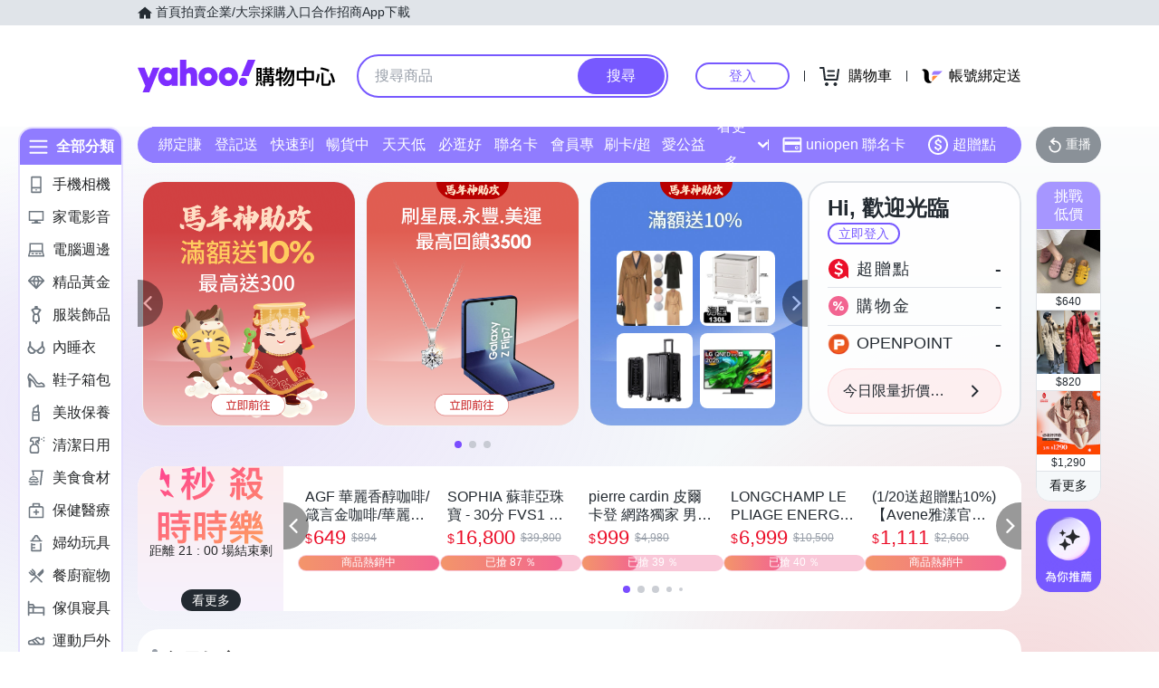

--- FILE ---
content_type: application/javascript; charset=utf-8
request_url: https://bw.scupio.com/ssp/initid.aspx?mode=L&cb=0.055396925284084464&mid=0
body_size: 248
content:
cb({'id':'CVL20260121061006696940'});